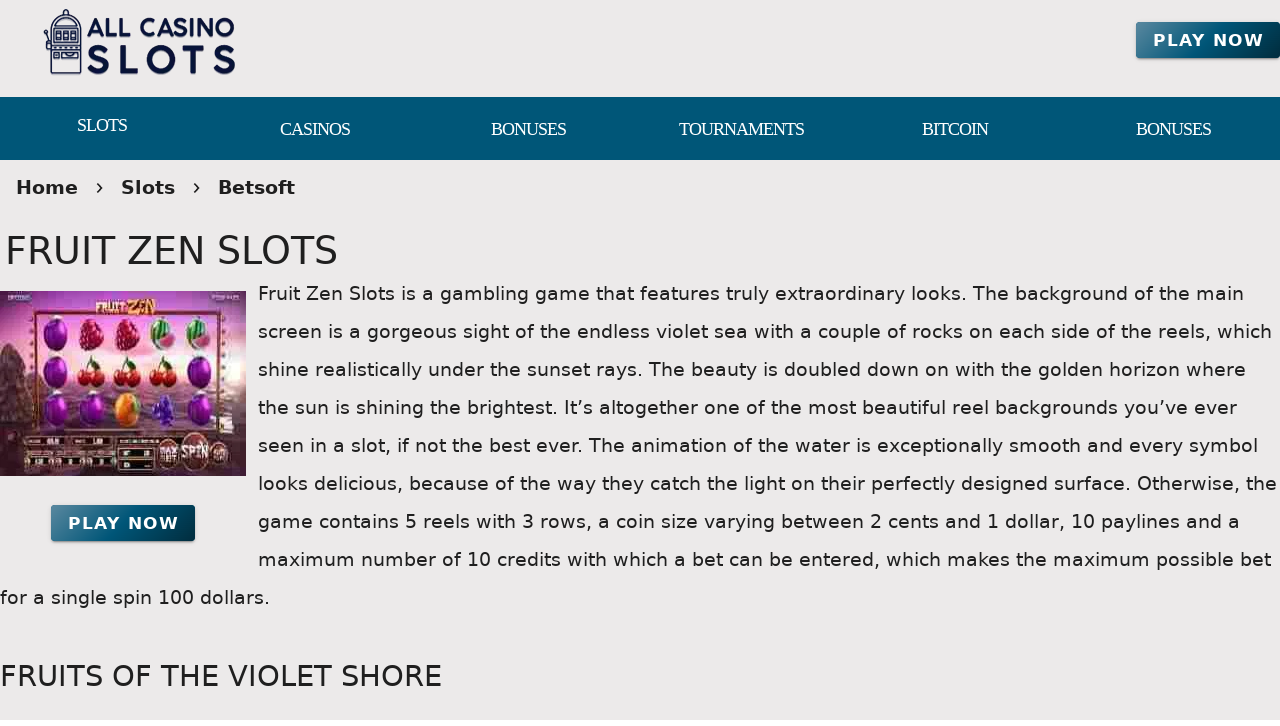

--- FILE ---
content_type: text/html;charset=utf-8
request_url: https://www.allcasinoslots.com/slots/betsoft-slots/fruit-zen-slots.html
body_size: 14657
content:
<!DOCTYPE html><html  lang="en"><head><meta charset="utf-8">
<meta name="viewport" content="width=device-width,initial-scale=1">
<title>Fruit Zen Slots: The Most Beautiful Fruits Ever</title>
<script async src="https://www.googletagmanager.com/gtag/js?id=GTM-5Z76ZJ"></script>
<script type="text/javascript" id="conf">window.hostBase="www.allcasinoslots.com";</script>
<script type="text/javascript" id="gtm" rel="preconnect">window.dataLayer = window.dataLayer || [];
function gtag(){dataLayer.push(arguments);}
gtag('js', new Date());
gtag('config', 'GTM-5Z76ZJ', {'send_page_view': true});</script>
<style id="vuetify-theme-stylesheet">:root {
      --v-theme-background: 236,234,234;
      --v-theme-background-overlay-multiplier: 1;
      --v-theme-surface: 0,86,120;
      --v-theme-surface-overlay-multiplier: 2;
      --v-theme-surface-bright: 255,255,255;
      --v-theme-surface-bright-overlay-multiplier: 1;
      --v-theme-surface-light: 238,238,238;
      --v-theme-surface-light-overlay-multiplier: 1;
      --v-theme-surface-variant: 66,66,66;
      --v-theme-surface-variant-overlay-multiplier: 2;
      --v-theme-on-surface-variant: 238,238,238;
      --v-theme-primary: 24,103,192;
      --v-theme-primary-overlay-multiplier: 2;
      --v-theme-primary-darken-1: 31,85,146;
      --v-theme-primary-darken-1-overlay-multiplier: 2;
      --v-theme-secondary: 72,169,166;
      --v-theme-secondary-overlay-multiplier: 1;
      --v-theme-secondary-darken-1: 1,135,134;
      --v-theme-secondary-darken-1-overlay-multiplier: 1;
      --v-theme-error: 176,0,32;
      --v-theme-error-overlay-multiplier: 2;
      --v-theme-info: 33,150,243;
      --v-theme-info-overlay-multiplier: 1;
      --v-theme-success: 76,175,80;
      --v-theme-success-overlay-multiplier: 1;
      --v-theme-warning: 251,140,0;
      --v-theme-warning-overlay-multiplier: 1;
      --v-theme-footerLink: 162,196,201;
      --v-theme-footerLink-overlay-multiplier: 1;
      --v-theme-promoCategoriesLinks: 255,255,255;
      --v-theme-promoCategoriesLinks-overlay-multiplier: 1;
      --v-theme-linkColor: 62,55,255;
      --v-theme-linkColor-overlay-multiplier: 2;
      --v-theme-orangeButton: 255,106,101;
      --v-theme-orangeButton-overlay-multiplier: 1;
      --v-theme-iconColor: 255,255,255;
      --v-theme-iconColor-overlay-multiplier: 1;
      --v-theme-toTop: 91,137,160;
      --v-theme-toTop-overlay-multiplier: 1;
      --v-theme-on-background: 0,0,0;
      --v-theme-on-surface: 255,255,255;
      --v-theme-on-surface-bright: 0,0,0;
      --v-theme-on-surface-light: 0,0,0;
      --v-theme-on-primary: 255,255,255;
      --v-theme-on-primary-darken-1: 255,255,255;
      --v-theme-on-secondary: 255,255,255;
      --v-theme-on-secondary-darken-1: 255,255,255;
      --v-theme-on-error: 255,255,255;
      --v-theme-on-info: 255,255,255;
      --v-theme-on-success: 255,255,255;
      --v-theme-on-warning: 255,255,255;
      --v-theme-on-footerLink: 0,0,0;
      --v-theme-on-promoCategoriesLinks: 0,0,0;
      --v-theme-on-linkColor: 255,255,255;
      --v-theme-on-orangeButton: 255,255,255;
      --v-theme-on-iconColor: 0,0,0;
      --v-theme-on-toTop: 255,255,255;
      --v-border-color: 0, 0, 0;
      --v-border-opacity: 0.12;
      --v-high-emphasis-opacity: 0.87;
      --v-medium-emphasis-opacity: 0.6;
      --v-disabled-opacity: 0.38;
      --v-idle-opacity: 0.04;
      --v-hover-opacity: 0.04;
      --v-focus-opacity: 0.12;
      --v-selected-opacity: 0.08;
      --v-activated-opacity: 0.12;
      --v-pressed-opacity: 0.12;
      --v-dragged-opacity: 0.08;
      --v-theme-kbd: 238, 238, 238;
      --v-theme-on-kbd: 0, 0, 0;
      --v-theme-code: 245, 245, 245;
      --v-theme-on-code: 0, 0, 0;
    }
    .v-theme--light {
      color-scheme: normal;
      --v-theme-background: 236,234,234;
      --v-theme-background-overlay-multiplier: 1;
      --v-theme-surface: 0,86,120;
      --v-theme-surface-overlay-multiplier: 2;
      --v-theme-surface-bright: 255,255,255;
      --v-theme-surface-bright-overlay-multiplier: 1;
      --v-theme-surface-light: 238,238,238;
      --v-theme-surface-light-overlay-multiplier: 1;
      --v-theme-surface-variant: 66,66,66;
      --v-theme-surface-variant-overlay-multiplier: 2;
      --v-theme-on-surface-variant: 238,238,238;
      --v-theme-primary: 24,103,192;
      --v-theme-primary-overlay-multiplier: 2;
      --v-theme-primary-darken-1: 31,85,146;
      --v-theme-primary-darken-1-overlay-multiplier: 2;
      --v-theme-secondary: 72,169,166;
      --v-theme-secondary-overlay-multiplier: 1;
      --v-theme-secondary-darken-1: 1,135,134;
      --v-theme-secondary-darken-1-overlay-multiplier: 1;
      --v-theme-error: 176,0,32;
      --v-theme-error-overlay-multiplier: 2;
      --v-theme-info: 33,150,243;
      --v-theme-info-overlay-multiplier: 1;
      --v-theme-success: 76,175,80;
      --v-theme-success-overlay-multiplier: 1;
      --v-theme-warning: 251,140,0;
      --v-theme-warning-overlay-multiplier: 1;
      --v-theme-footerLink: 162,196,201;
      --v-theme-footerLink-overlay-multiplier: 1;
      --v-theme-promoCategoriesLinks: 255,255,255;
      --v-theme-promoCategoriesLinks-overlay-multiplier: 1;
      --v-theme-linkColor: 62,55,255;
      --v-theme-linkColor-overlay-multiplier: 2;
      --v-theme-orangeButton: 255,106,101;
      --v-theme-orangeButton-overlay-multiplier: 1;
      --v-theme-iconColor: 255,255,255;
      --v-theme-iconColor-overlay-multiplier: 1;
      --v-theme-toTop: 91,137,160;
      --v-theme-toTop-overlay-multiplier: 1;
      --v-theme-on-background: 0,0,0;
      --v-theme-on-surface: 255,255,255;
      --v-theme-on-surface-bright: 0,0,0;
      --v-theme-on-surface-light: 0,0,0;
      --v-theme-on-primary: 255,255,255;
      --v-theme-on-primary-darken-1: 255,255,255;
      --v-theme-on-secondary: 255,255,255;
      --v-theme-on-secondary-darken-1: 255,255,255;
      --v-theme-on-error: 255,255,255;
      --v-theme-on-info: 255,255,255;
      --v-theme-on-success: 255,255,255;
      --v-theme-on-warning: 255,255,255;
      --v-theme-on-footerLink: 0,0,0;
      --v-theme-on-promoCategoriesLinks: 0,0,0;
      --v-theme-on-linkColor: 255,255,255;
      --v-theme-on-orangeButton: 255,255,255;
      --v-theme-on-iconColor: 0,0,0;
      --v-theme-on-toTop: 255,255,255;
      --v-border-color: 0, 0, 0;
      --v-border-opacity: 0.12;
      --v-high-emphasis-opacity: 0.87;
      --v-medium-emphasis-opacity: 0.6;
      --v-disabled-opacity: 0.38;
      --v-idle-opacity: 0.04;
      --v-hover-opacity: 0.04;
      --v-focus-opacity: 0.12;
      --v-selected-opacity: 0.08;
      --v-activated-opacity: 0.12;
      --v-pressed-opacity: 0.12;
      --v-dragged-opacity: 0.08;
      --v-theme-kbd: 238, 238, 238;
      --v-theme-on-kbd: 0, 0, 0;
      --v-theme-code: 245, 245, 245;
      --v-theme-on-code: 0, 0, 0;
    }
    .v-theme--dark {
      color-scheme: dark;
      --v-theme-background: 18,18,18;
      --v-theme-background-overlay-multiplier: 1;
      --v-theme-surface: 33,33,33;
      --v-theme-surface-overlay-multiplier: 1;
      --v-theme-surface-bright: 204,191,214;
      --v-theme-surface-bright-overlay-multiplier: 2;
      --v-theme-surface-light: 66,66,66;
      --v-theme-surface-light-overlay-multiplier: 1;
      --v-theme-surface-variant: 200,200,200;
      --v-theme-surface-variant-overlay-multiplier: 2;
      --v-theme-on-surface-variant: 0,0,0;
      --v-theme-primary: 33,150,243;
      --v-theme-primary-overlay-multiplier: 2;
      --v-theme-primary-darken-1: 39,124,193;
      --v-theme-primary-darken-1-overlay-multiplier: 2;
      --v-theme-secondary: 84,182,178;
      --v-theme-secondary-overlay-multiplier: 2;
      --v-theme-secondary-darken-1: 72,169,166;
      --v-theme-secondary-darken-1-overlay-multiplier: 2;
      --v-theme-error: 207,102,121;
      --v-theme-error-overlay-multiplier: 2;
      --v-theme-info: 33,150,243;
      --v-theme-info-overlay-multiplier: 2;
      --v-theme-success: 76,175,80;
      --v-theme-success-overlay-multiplier: 2;
      --v-theme-warning: 251,140,0;
      --v-theme-warning-overlay-multiplier: 2;
      --v-theme-on-background: 255,255,255;
      --v-theme-on-surface: 255,255,255;
      --v-theme-on-surface-bright: 0,0,0;
      --v-theme-on-surface-light: 255,255,255;
      --v-theme-on-primary: 255,255,255;
      --v-theme-on-primary-darken-1: 255,255,255;
      --v-theme-on-secondary: 255,255,255;
      --v-theme-on-secondary-darken-1: 255,255,255;
      --v-theme-on-error: 255,255,255;
      --v-theme-on-info: 255,255,255;
      --v-theme-on-success: 255,255,255;
      --v-theme-on-warning: 255,255,255;
      --v-border-color: 255, 255, 255;
      --v-border-opacity: 0.12;
      --v-high-emphasis-opacity: 1;
      --v-medium-emphasis-opacity: 0.7;
      --v-disabled-opacity: 0.5;
      --v-idle-opacity: 0.1;
      --v-hover-opacity: 0.04;
      --v-focus-opacity: 0.12;
      --v-selected-opacity: 0.08;
      --v-activated-opacity: 0.12;
      --v-pressed-opacity: 0.16;
      --v-dragged-opacity: 0.08;
      --v-theme-kbd: 66, 66, 66;
      --v-theme-on-kbd: 255, 255, 255;
      --v-theme-code: 52, 52, 52;
      --v-theme-on-code: 204, 204, 204;
    }
    .bg-background {
      --v-theme-overlay-multiplier: var(--v-theme-background-overlay-multiplier);
      background-color: rgb(var(--v-theme-background)) !important;
      color: rgb(var(--v-theme-on-background)) !important;
    }
    .bg-surface {
      --v-theme-overlay-multiplier: var(--v-theme-surface-overlay-multiplier);
      background-color: rgb(var(--v-theme-surface)) !important;
      color: rgb(var(--v-theme-on-surface)) !important;
    }
    .bg-surface-bright {
      --v-theme-overlay-multiplier: var(--v-theme-surface-bright-overlay-multiplier);
      background-color: rgb(var(--v-theme-surface-bright)) !important;
      color: rgb(var(--v-theme-on-surface-bright)) !important;
    }
    .bg-surface-light {
      --v-theme-overlay-multiplier: var(--v-theme-surface-light-overlay-multiplier);
      background-color: rgb(var(--v-theme-surface-light)) !important;
      color: rgb(var(--v-theme-on-surface-light)) !important;
    }
    .bg-surface-variant {
      --v-theme-overlay-multiplier: var(--v-theme-surface-variant-overlay-multiplier);
      background-color: rgb(var(--v-theme-surface-variant)) !important;
      color: rgb(var(--v-theme-on-surface-variant)) !important;
    }
    .bg-primary {
      --v-theme-overlay-multiplier: var(--v-theme-primary-overlay-multiplier);
      background-color: rgb(var(--v-theme-primary)) !important;
      color: rgb(var(--v-theme-on-primary)) !important;
    }
    .bg-primary-darken-1 {
      --v-theme-overlay-multiplier: var(--v-theme-primary-darken-1-overlay-multiplier);
      background-color: rgb(var(--v-theme-primary-darken-1)) !important;
      color: rgb(var(--v-theme-on-primary-darken-1)) !important;
    }
    .bg-secondary {
      --v-theme-overlay-multiplier: var(--v-theme-secondary-overlay-multiplier);
      background-color: rgb(var(--v-theme-secondary)) !important;
      color: rgb(var(--v-theme-on-secondary)) !important;
    }
    .bg-secondary-darken-1 {
      --v-theme-overlay-multiplier: var(--v-theme-secondary-darken-1-overlay-multiplier);
      background-color: rgb(var(--v-theme-secondary-darken-1)) !important;
      color: rgb(var(--v-theme-on-secondary-darken-1)) !important;
    }
    .bg-error {
      --v-theme-overlay-multiplier: var(--v-theme-error-overlay-multiplier);
      background-color: rgb(var(--v-theme-error)) !important;
      color: rgb(var(--v-theme-on-error)) !important;
    }
    .bg-info {
      --v-theme-overlay-multiplier: var(--v-theme-info-overlay-multiplier);
      background-color: rgb(var(--v-theme-info)) !important;
      color: rgb(var(--v-theme-on-info)) !important;
    }
    .bg-success {
      --v-theme-overlay-multiplier: var(--v-theme-success-overlay-multiplier);
      background-color: rgb(var(--v-theme-success)) !important;
      color: rgb(var(--v-theme-on-success)) !important;
    }
    .bg-warning {
      --v-theme-overlay-multiplier: var(--v-theme-warning-overlay-multiplier);
      background-color: rgb(var(--v-theme-warning)) !important;
      color: rgb(var(--v-theme-on-warning)) !important;
    }
    .bg-footerLink {
      --v-theme-overlay-multiplier: var(--v-theme-footerLink-overlay-multiplier);
      background-color: rgb(var(--v-theme-footerLink)) !important;
      color: rgb(var(--v-theme-on-footerLink)) !important;
    }
    .bg-promoCategoriesLinks {
      --v-theme-overlay-multiplier: var(--v-theme-promoCategoriesLinks-overlay-multiplier);
      background-color: rgb(var(--v-theme-promoCategoriesLinks)) !important;
      color: rgb(var(--v-theme-on-promoCategoriesLinks)) !important;
    }
    .bg-linkColor {
      --v-theme-overlay-multiplier: var(--v-theme-linkColor-overlay-multiplier);
      background-color: rgb(var(--v-theme-linkColor)) !important;
      color: rgb(var(--v-theme-on-linkColor)) !important;
    }
    .bg-orangeButton {
      --v-theme-overlay-multiplier: var(--v-theme-orangeButton-overlay-multiplier);
      background-color: rgb(var(--v-theme-orangeButton)) !important;
      color: rgb(var(--v-theme-on-orangeButton)) !important;
    }
    .bg-iconColor {
      --v-theme-overlay-multiplier: var(--v-theme-iconColor-overlay-multiplier);
      background-color: rgb(var(--v-theme-iconColor)) !important;
      color: rgb(var(--v-theme-on-iconColor)) !important;
    }
    .bg-toTop {
      --v-theme-overlay-multiplier: var(--v-theme-toTop-overlay-multiplier);
      background-color: rgb(var(--v-theme-toTop)) !important;
      color: rgb(var(--v-theme-on-toTop)) !important;
    }
    .text-background {
      color: rgb(var(--v-theme-background)) !important;
    }
    .border-background {
      --v-border-color: var(--v-theme-background);
    }
    .text-surface {
      color: rgb(var(--v-theme-surface)) !important;
    }
    .border-surface {
      --v-border-color: var(--v-theme-surface);
    }
    .text-surface-bright {
      color: rgb(var(--v-theme-surface-bright)) !important;
    }
    .border-surface-bright {
      --v-border-color: var(--v-theme-surface-bright);
    }
    .text-surface-light {
      color: rgb(var(--v-theme-surface-light)) !important;
    }
    .border-surface-light {
      --v-border-color: var(--v-theme-surface-light);
    }
    .text-surface-variant {
      color: rgb(var(--v-theme-surface-variant)) !important;
    }
    .border-surface-variant {
      --v-border-color: var(--v-theme-surface-variant);
    }
    .on-surface-variant {
      color: rgb(var(--v-theme-on-surface-variant)) !important;
    }
    .text-primary {
      color: rgb(var(--v-theme-primary)) !important;
    }
    .border-primary {
      --v-border-color: var(--v-theme-primary);
    }
    .text-primary-darken-1 {
      color: rgb(var(--v-theme-primary-darken-1)) !important;
    }
    .border-primary-darken-1 {
      --v-border-color: var(--v-theme-primary-darken-1);
    }
    .text-secondary {
      color: rgb(var(--v-theme-secondary)) !important;
    }
    .border-secondary {
      --v-border-color: var(--v-theme-secondary);
    }
    .text-secondary-darken-1 {
      color: rgb(var(--v-theme-secondary-darken-1)) !important;
    }
    .border-secondary-darken-1 {
      --v-border-color: var(--v-theme-secondary-darken-1);
    }
    .text-error {
      color: rgb(var(--v-theme-error)) !important;
    }
    .border-error {
      --v-border-color: var(--v-theme-error);
    }
    .text-info {
      color: rgb(var(--v-theme-info)) !important;
    }
    .border-info {
      --v-border-color: var(--v-theme-info);
    }
    .text-success {
      color: rgb(var(--v-theme-success)) !important;
    }
    .border-success {
      --v-border-color: var(--v-theme-success);
    }
    .text-warning {
      color: rgb(var(--v-theme-warning)) !important;
    }
    .border-warning {
      --v-border-color: var(--v-theme-warning);
    }
    .text-footerLink {
      color: rgb(var(--v-theme-footerLink)) !important;
    }
    .border-footerLink {
      --v-border-color: var(--v-theme-footerLink);
    }
    .text-promoCategoriesLinks {
      color: rgb(var(--v-theme-promoCategoriesLinks)) !important;
    }
    .border-promoCategoriesLinks {
      --v-border-color: var(--v-theme-promoCategoriesLinks);
    }
    .text-linkColor {
      color: rgb(var(--v-theme-linkColor)) !important;
    }
    .border-linkColor {
      --v-border-color: var(--v-theme-linkColor);
    }
    .text-orangeButton {
      color: rgb(var(--v-theme-orangeButton)) !important;
    }
    .border-orangeButton {
      --v-border-color: var(--v-theme-orangeButton);
    }
    .text-iconColor {
      color: rgb(var(--v-theme-iconColor)) !important;
    }
    .border-iconColor {
      --v-border-color: var(--v-theme-iconColor);
    }
    .text-toTop {
      color: rgb(var(--v-theme-toTop)) !important;
    }
    .border-toTop {
      --v-border-color: var(--v-theme-toTop);
    }
    .on-background {
      color: rgb(var(--v-theme-on-background)) !important;
    }
    .on-surface {
      color: rgb(var(--v-theme-on-surface)) !important;
    }
    .on-surface-bright {
      color: rgb(var(--v-theme-on-surface-bright)) !important;
    }
    .on-surface-light {
      color: rgb(var(--v-theme-on-surface-light)) !important;
    }
    .on-primary {
      color: rgb(var(--v-theme-on-primary)) !important;
    }
    .on-primary-darken-1 {
      color: rgb(var(--v-theme-on-primary-darken-1)) !important;
    }
    .on-secondary {
      color: rgb(var(--v-theme-on-secondary)) !important;
    }
    .on-secondary-darken-1 {
      color: rgb(var(--v-theme-on-secondary-darken-1)) !important;
    }
    .on-error {
      color: rgb(var(--v-theme-on-error)) !important;
    }
    .on-info {
      color: rgb(var(--v-theme-on-info)) !important;
    }
    .on-success {
      color: rgb(var(--v-theme-on-success)) !important;
    }
    .on-warning {
      color: rgb(var(--v-theme-on-warning)) !important;
    }
    .on-footerLink {
      color: rgb(var(--v-theme-on-footerLink)) !important;
    }
    .on-promoCategoriesLinks {
      color: rgb(var(--v-theme-on-promoCategoriesLinks)) !important;
    }
    .on-linkColor {
      color: rgb(var(--v-theme-on-linkColor)) !important;
    }
    .on-orangeButton {
      color: rgb(var(--v-theme-on-orangeButton)) !important;
    }
    .on-iconColor {
      color: rgb(var(--v-theme-on-iconColor)) !important;
    }
    .on-toTop {
      color: rgb(var(--v-theme-on-toTop)) !important;
    }
</style>
<link integrity="sha384-5XyDApDFAOY4trF7nozzJ+svjhhJbCdMLg1mmIKntcegyOM1fNr444C3kU5erMC0" rel="stylesheet" href="/_nuxt/entry.DfnHHwRB.css" crossorigin>
<link integrity="sha384-WBZy2sCaauHEjHWB7T+x37K8f1AqOAl3QcOj1tlP8pd0UziYi9ZZ6h+3K+1hhvoG" rel="stylesheet" href="/_nuxt/default.Dh4k_uXs.css" crossorigin>
<link integrity="sha384-GBQN5ZSjUZ3R1kbSSUXoHIZc3OCab/n0sEeZebh7StW0HnAOFUoXSGOJap+F2fx8" rel="stylesheet" href="/_nuxt/VBtn.B5oiyZYk.css" crossorigin>
<link integrity="sha384-7H2aRxe6zO++f6Rij87mbYnJhl7H3P3YbPcZmG7mH8ICWMKrgjvgWRG7Wwek7hrU" rel="stylesheet" href="/_nuxt/index.ad0yf_Vh.css" crossorigin>
<link integrity="sha384-fBTYzD20YBQAyEgtjGdwGCB4FyJhdYDSKDv8HH1czLg306o6oWrcX4xR2MSij+Dn" rel="stylesheet" href="/_nuxt/dimensions.CPAKs93C.css" crossorigin>
<link integrity="sha384-SRe42dXvcpYe3hjEnLV1wzUt2WbJYVJVqEevLGRQs/O/h8Mls75NS2PS3mQzeHKx" rel="stylesheet" href="/_nuxt/VList.D2knov8G.css" crossorigin>
<link integrity="sha384-BC+T+l3ZkACqvQIaT5mohdXyYPUxU2tqegiU6roVE6AHNhgdjJMWMPsdsDupIyo+" rel="stylesheet" href="/_nuxt/VListItem.DOezWWw9.css" crossorigin>
<link integrity="sha384-7AufNcxX2h9hPjJBRiK4WUzhii7fYY0ilotr/un5j+LsTTF5P+iofC76JM5rkY8c" rel="stylesheet" href="/_nuxt/VAvatar.vl36dbsm.css" crossorigin>
<link integrity="sha384-ZFh9YZHWtfxDuj3ERBmyls5YGDxIkHOKnVKfSQIRcAqIbxIPvLvIiSKxuK4ZQCex" rel="stylesheet" href="/_nuxt/Breadcrumbs.BH7W0eFp.css" crossorigin>
<link integrity="sha384-mV1dfG8r1RSSvnUwDVLmggWpFwT3ZWOayo2ZyWjYFn2RwL8CJazPp7RjyyV/MXj9" rel="stylesheet" href="/_nuxt/SmartLink.BpAGF13P.css" crossorigin>
<link integrity="sha384-On2ydsTCoNYo3/Li+MEetNVgNLvDwHz2gK4TvXCbXwMkrZxL6jT5JWnth2luld5S" rel="stylesheet" href="/_nuxt/Rating.CPOd4D6x.css" crossorigin>
<link integrity="sha384-I8K1QhMyboxeK7gtRfNiDkNZWbn1JGoKAYx9aMKU9dgjD38EAosgbbkwIlDV9UKw" rel="stylesheet" href="/_nuxt/VRow.7zN8MVSi.css" crossorigin>
<link integrity="sha384-3cMSgW3n8W2V9Z4ANgIF0eQxPASYRCDERZaHtomfskLjJ1c3dOfeLnr+b1E8zDaz" rel="stylesheet" href="/_nuxt/VCard.CgQOGd_k.css" crossorigin>
<link integrity="sha384-N7RFPkFX91GtyeaNdccuUDt1G45m0elZC+idIEjYfFvsIKXrdzPr0/7SkfkUN/xc" rel="stylesheet" href="/_nuxt/Banner.p7R4F2_8.css" crossorigin>
<link integrity="sha384-CVSGJcSiyPUc/xFgTe45x7qYgWNNnANJ6VFdM0ssGcCpRH0Ot4jdBqksuh9Wvqfj" rel="stylesheet" href="/_nuxt/StructurizerTree.CDSmcIE6.css" crossorigin>
<link integrity="sha384-LW/G4SmZgOZVzdx6m/u27nTBaQYJUtwLnGm5MP1p1rhjD+U8VRTPbNOTB+9sDMEC" rel="stylesheet" href="/_nuxt/NestedMenuItem.DmPEmSi-.css" crossorigin>
<link integrity="sha384-eSN+9I8KSZfaLa0Ae6/Hj6q0Kuu4b2qwNy7PRpd2gq4Ri3kSLJZVpcdYiX6MY0nm" rel="stylesheet" href="/_nuxt/PromoCategories.BOaw1GDg.css" crossorigin>
<link rel="preload" as="image" href="https://www.allcasinoslots.com/files_default/banners/2/8/3/1/slots-mobile-offer.avif" media="screen and (max-width: 1199px)" fetchpriority="high">
<link integrity="sha384-hQCxqENbVaJ7C9XS+TrrRMUIK6ptMUKHFFwOPn4bFsK6irRDvq3Sp4u819CNB1d9" rel="modulepreload" as="script" crossorigin href="/_nuxt/D4HyMVRW.js">
<link integrity="sha384-oKhi24MZLykEBB/l+sIYpDjZwHJvCXr3wyCzA+VStzH3fMyscKze3gIH9pWW7tFs" rel="modulepreload" as="script" crossorigin href="/_nuxt/TrzIR42I.js">
<link integrity="sha384-P8yut7dlZGTB7JsW0YeWmwemRkl+XwDwjWP3pt1drRLiAkmTGsqnPpwP2kL2Xx5n" rel="modulepreload" as="script" crossorigin href="/_nuxt/Cgoqj40r.js">
<link integrity="sha384-MFfx6o/J4tRIO5UbYn06/nFPNiB2PbtexC/ClPPBcCuwXjMX6mZ/AjBmry4zjH5z" rel="modulepreload" as="script" crossorigin href="/_nuxt/DONQ3oqP.js">
<link integrity="sha384-3K0NTN/PcwI83o677dw252ur3iRD95SczzV0oQYQ7UNEmTmKkKUCADeuMvCzP+yi" rel="modulepreload" as="script" crossorigin href="/_nuxt/Bx1MiOs6.js">
<link integrity="sha384-GYm7swv4MzSoXl6Lxlyh5gQzuCMrZ3/SfXJ85ht90lLR8SAh0Kjrs0WWgH7TyR+r" rel="modulepreload" as="script" crossorigin href="/_nuxt/84Zi1iLx.js">
<link integrity="sha384-9M5KYeMh89GYC0EE2ZVvnkUKe3eO/EiwkjsLUWkWWr7OqCSYC52Kk4APX5GjLnO1" rel="modulepreload" as="script" crossorigin href="/_nuxt/Dx7T9L1I.js">
<link integrity="sha384-3VoPFC9krTUkHMCteFoL/lKAaM/lz4cbH9KymAwvRPZXJT902Eh8mDxSny9C1jH/" rel="modulepreload" as="script" crossorigin href="/_nuxt/_VNIAs_i.js">
<link integrity="sha384-0Qo+vLdeTYI59Ghuion3QwVMAsiuKTsU3TfrjwF96B5yw86vbkjsEjFyb6k2hrJ6" rel="modulepreload" as="script" crossorigin href="/_nuxt/DDQEpJsn.js">
<link integrity="sha384-CBu5WbxjAq4QfBUJUslim5XBQw3LKes7l06Pw0t+fU7af39KOCPEZvcpbaNiVly2" rel="modulepreload" as="script" crossorigin href="/_nuxt/AyGppRcJ.js">
<link integrity="sha384-VnHBxAVVzkrY+LBUahDVKA6uVvS/ZXFu/FBRXroPHaZZO97KUerCrvZGfD92rU3t" rel="modulepreload" as="script" crossorigin href="/_nuxt/BoZRCxhp.js">
<link integrity="sha384-kHQBLo1EAI7I6YK919DdaQqyFmxnxgG1OpFLGksNafMKqsHSYiJLA1/dFbj9uHb1" rel="modulepreload" as="script" crossorigin href="/_nuxt/CCRf87_e.js">
<link integrity="sha384-LqlbPQrgjleSmunI5/gF+/pv2sJVq7LNEES0XSSkiRDAVuw3esgmiPVffVr42tXv" rel="modulepreload" as="script" crossorigin href="/_nuxt/Bydj1M71.js">
<link integrity="sha384-3kuSaA/OdKo52L3mJf9jCjHOKGoBkWakSEo4iVKnUyBdL+UuFKYCNnNAdrNPqRcu" rel="modulepreload" as="script" crossorigin href="/_nuxt/BDvtLgMp.js">
<link integrity="sha384-rEQu3X7u6ELn672mArHERzBLd4AGfb0UlMg2D/qFLx9i01NYE2oYM97OlQnN5fGf" rel="modulepreload" as="script" crossorigin href="/_nuxt/Cg6-PI0D.js">
<link integrity="sha384-azBFYdoCXoVzozfLJkgQ/ZeSPjwVVwOIerRJ4v3REadKYILRXlv/+5ox3RjsvaRl" rel="modulepreload" as="script" crossorigin href="/_nuxt/eZLZvLqC.js">
<link integrity="sha384-MI04Uxa0QRFRRW9SHuc87YwsrQvzq8JfG05QT+/4GUe5WfgLmx1jiZ6kvrD21nFq" rel="modulepreload" as="script" crossorigin href="/_nuxt/Bn2AU2e2.js">
<link integrity="sha384-nd9STX71MgTAqRL1PtXoRY6jqJRc5v42hzQt1/mr8kFMch36E6/jXwkv/Afush+1" rel="modulepreload" as="script" crossorigin href="/_nuxt/CwzkYQyY.js">
<link integrity="sha384-pFW/SBFiT8KlKSs6aRdJ3gaAhzxVpFRdb9K5PBasBNIaRdXikL0jTd6qWXPEdb9a" rel="modulepreload" as="script" crossorigin href="/_nuxt/Dd20v2pp.js">
<link integrity="sha384-zwfzLOn+fpIf03RKsI5MuJVXqZWr3RZK000Z5SEs+0l2p6a7yziGNcoXG3HfRkyH" rel="modulepreload" as="script" crossorigin href="/_nuxt/92j1fyYq.js">
<link integrity="sha384-Lzd+uDVLoj4EAjk/RUND8X0vK4w0Y2Dg3aHyEH9VSjD28PV2uWxzYmP6vbOjuSna" rel="modulepreload" as="script" crossorigin href="/_nuxt/D_cejBYl.js">
<link integrity="sha384-2Iay/ZrAGF+XvqnAjwftvma/KTrHm43J7qDzqxMCXv5e5kkkoIp1SGf5T10OgHPY" rel="modulepreload" as="script" crossorigin href="/_nuxt/Dx-cNuEF.js">
<link integrity="sha384-p9AH9KPBfY2i/hQvHZb4HYHCSxsD6TpKLFgH3W1+I/n0+56nbk0zd5v19iT7EgTY" rel="modulepreload" as="script" crossorigin href="/_nuxt/CZ17kDSI.js">
<link integrity="sha384-HuO8voZ3PE+88BUrzSeiEdBU+sZUCQqi/NLPgu20wsyU+LRGe9vMvZ0ABGyWdPl2" rel="modulepreload" as="script" crossorigin href="/_nuxt/BTLNTlal.js">
<link integrity="sha384-7HDQPeppP5qiBZThb1ul+o7tbtUQ3J1MsD8b04IKI2MK4PUku1jwkjV6NuNiy1tb" rel="modulepreload" as="script" crossorigin href="/_nuxt/CYoxnTCh.js">
<link integrity="sha384-s+NxtPRqIKgafrm3QXf74Wc5XwEg81SvhKhH88FMRWplGclbJU339NsJ23EpnWxH" rel="modulepreload" as="script" crossorigin href="/_nuxt/B55i7aCB.js">
<link integrity="sha384-INIV7+H95Y9rFJBufytHp+BMqIjcWvvs3A3KIORElHpGdSanhjDFfU77CyvvpzSV" rel="modulepreload" as="script" crossorigin href="/_nuxt/CsCEN6TN.js">
<link integrity="sha384-vv0VxpI6yhvV1jSD/luviri01vT2C6mLfhg9P4pL3rjMbMpEtk+VktS2TtDlOkYf" rel="modulepreload" as="script" crossorigin href="/_nuxt/y1FhoMO1.js">
<link integrity="sha384-MaGJu0ERBIEqNL7Ug8rkB8fZwvWEKnjcjmS7iY10+HFUBd4b2n5Ss58A8Janye2+" rel="modulepreload" as="script" crossorigin href="/_nuxt/ZfQgkTRa.js">
<link integrity="sha384-ku3dF8TL7LekgD2c3WVyz3sDHTDEYWViBy4O7oK0KHhjTnzcUPTBMQDVUJuuCas1" rel="modulepreload" as="script" crossorigin href="/_nuxt/BaZseDKn.js">
<link integrity="sha384-nhjGV5WSe1Y1JUFJoiNLgN76Mwl/dVZIrXY/lZol1O96EGVu/P7gqZzb+8N1Huqs" rel="modulepreload" as="script" crossorigin href="/_nuxt/oylfDI5d.js">
<link integrity="sha384-OhvB1YFapjYNxEWRaUnsGlEWqKs7PQ8AKMsqcQqIMA93xsNEQhmuU9wStz9hN5IN" rel="modulepreload" as="script" crossorigin href="/_nuxt/DlAUqK2U.js">
<link integrity="sha384-4IZGChOFtR4rU0DQdK9qDocXcd11BXX1VJf5cSzWWNjARI8Rr3M1I7mibW92h1pT" rel="modulepreload" as="script" crossorigin href="/_nuxt/5jcerkdr.js">
<link integrity="sha384-6pqLKNieOvpMZBT6BrXy0pu5Xp8KEm9O19bJes98aMe15Dp6+qQTJGV2rB3rZQ4c" rel="modulepreload" as="script" crossorigin href="/_nuxt/C-Fd90sw.js">
<link integrity="sha384-9oA4d0BGvCYtVtGHGS0KMMnsLm60jxOIB2Wuowynf71D59y4W+KPFmZGqWiMnUNF" rel="modulepreload" as="script" crossorigin href="/_nuxt/xRWSMn-t.js">
<link integrity="sha384-Z8I2Q6BWbQbkmRlleWk/YFZEKcLV4a/G0lDwmPHLhyxgTGpjEcIbgEcv9a9MZdbZ" rel="modulepreload" as="script" crossorigin href="/_nuxt/BeXHRRPU.js">
<link integrity="sha384-C17o0thdUL24OP+HpvJNJuMl0WRSUlg2t2lgeoA7pzXACVZ+JmGph9JBN2U26W5x" rel="modulepreload" as="script" crossorigin href="/_nuxt/Drre7MQA.js">
<link integrity="sha384-lIICfjV1FV1ZrFeM8l9e/9/TKw7k7PcMXsL0XSJV+jh5a/h7mEBpPlDujtxgy3ij" rel="modulepreload" as="script" crossorigin href="/_nuxt/BETvoczJ.js">
<link integrity="sha384-N709UluoS8Cy2h9AR+olSAtJD9XfBxMXH9DdabKR5c8T1MEjnNvFJCVc2LRnQq7e" rel="modulepreload" as="script" crossorigin href="/_nuxt/BsXG9zbQ.js">
<link integrity="sha384-IcmRx+lpqX47RUzyeflhldnALkyyYwcSwhZBb7ty79rCdmHsNZS+UkTrtsxEDpgR" rel="modulepreload" as="script" crossorigin href="/_nuxt/DKMDXIq8.js">
<link integrity="sha384-m6iTas6RhZenZabUjZ5LGKYv9qiXGSiDtHOCm27ZE0XioO91C7rAYnHoPseursdF" rel="modulepreload" as="script" crossorigin href="/_nuxt/Di0SlInJ.js">
<link integrity="sha384-P7YrXrqXd/iFeTI4uolXgSFWDO8oIVdvhkzOziGXMYHc7XvChL5x0Pwa4/XSeSOj" rel="modulepreload" as="script" crossorigin href="/_nuxt/C476Eh8H.js">
<link integrity="sha384-0qI7x4Pjqjj0AeE8dIhQUTfElUp/2IMx8Vl8X/cREdyAfHNwpbKCxtpUHFbt5p8w" rel="preload" as="fetch" fetchpriority="low" crossorigin="anonymous" href="/_nuxt/builds/meta/8827cf65-b049-4161-b59c-b32b8d1f7bb6.json">
<script integrity="sha384-hQCxqENbVaJ7C9XS+TrrRMUIK6ptMUKHFFwOPn4bFsK6irRDvq3Sp4u819CNB1d9" type="module" src="/_nuxt/D4HyMVRW.js" crossorigin></script>
<meta name="theme-color" content="#ffffff">
<link rel="icon" type="image/x-icon" href="/favicon.ico">
<link rel="canonical" href="https://www.allcasinoslots.com/slots/betsoft-slots/fruit-zen-slots.html">
<link rel="manifest" href="/api/pwa/manifest.webmanifest">
<meta name="description" content="Immerse in the stunning visuals of Fruit Zen Slots with its breathtaking violet sea backdrop and vibrant fruit symbols. Enjoy smooth animations and exciting gameplay with expanding wilds and generous payouts. Spin now for a chance at big wins!">
<meta name="og:url" content="https://www.allcasinoslots.com/slots/betsoft-slots/fruit-zen-slots.html">
<meta name="og:title" content="Fruit Zen Slots: The Most Beautiful Fruits Ever">
<meta name="og:description" content="Immerse in the stunning visuals of Fruit Zen Slots with its breathtaking violet sea backdrop and vibrant fruit symbols. Enjoy smooth animations and exciting gameplay with expanding wilds and generous payouts. Spin now for a chance at big wins!">
<script type="application/ld+json">{"@context":"http://schema.org/","@type":"Review","headline":"Fruit Zen Slots","author":{"@type":"Organization","name":"www.allcasinoslots.com"},"publisher":{"@type":"Organization","logo":{"@type":"ImageObject","url":"/files/www.allcasinoslots.com/logo.png"},"name":"www.allcasinoslots.com"},"dateModified":"2025-03-27T20:06:28.373Z","datePublished":"2017-04-02T13:38:01.000Z","itemReviewed":{"@type":"Game","name":"Fruit Zen Slots","author":{"@type":"Organization","name":"www.allcasinoslots.com"}}}</script></head><body><div id="__nuxt"><!--[--><span></span><div class="v-application v-theme--light v-layout v-layout--full-height v-locale--is-ltr" style=""><div class="v-application__wrap"><!--[--><div class="grid-menu container w-100"><a href="/" aria-label="home" class="d-none d-lg-block"><picture class="logo"><source type="image/avif" srcset="/files/www.allcasinoslots.com/img/logo.avif"><source type="image/webp" srcset="/files/www.allcasinoslots.com/img/logo.webp"><img src="/files/www.allcasinoslots.com/img/logo.png" alt="Home" width="280" height="84"></picture></a><span class="text-right d-none d-lg-block pt-5"><button type="button" class="v-btn v-btn--elevated v-theme--light v-btn--density-default v-btn--size-default v-btn--variant-elevated text-white" style="" aria-label="Play Now"><!--[--><span class="v-btn__overlay"></span><span class="v-btn__underlay"></span><!--]--><!----><span class="v-btn__content" data-no-activator><!--[--><!--[--><!--[--><!--]--><!--[-->Play Now<!--]--><!--[--><!--]--><!--]--><!--]--></span><!----><!----></button></span></div><header class="v-toolbar v-toolbar--collapse-start v-toolbar--flat v-toolbar--density-default v-theme--light v-locale--is-ltr v-app-bar" style="top:0;z-index:1004;transform:translateY(0%);position:fixed;transition:none !important;"><!----><!--[--><div class="v-toolbar__content" style="height:64px;"><!----><!----><!--[--><div class="v-row v-row--no-gutters align-center container mx-auto" style=""><div class="v-col-2 d-lg-none d-flex justify-center"><button type="button" class="v-btn v-btn--icon v-theme--light v-btn--density-default v-btn--size-default v-btn--variant-text" style="color:#FFFFFF;caret-color:#FFFFFF;" id="menu-activator" aria-label="menu"><!--[--><span class="v-btn__overlay"></span><span class="v-btn__underlay"></span><!--]--><!----><span class="v-btn__content" data-no-activator><i class="v-icon notranslate v-theme--light v-icon--size-default" style="" aria-hidden="true"><svg class="v-icon__svg" xmlns="http://www.w3.org/2000/svg" viewBox="0 0 24 24" role="img" aria-hidden="true"><path d="M3,6H21V8H3V6M3,11H21V13H3V11M3,16H21V18H3V16Z"></path></svg></i></span><!----><!----></button></div><div class="v-col-md-7 v-col-lg-3 v-col-xl-2 v-col-6 d-flex justify-center d-lg-none d-flex" style=""><a href="/" aria-label="home"><picture class="logo"><source type="image/avif" srcset="/files/www.allcasinoslots.com/img/logo.avif"><source type="image/webp" srcset="/files/www.allcasinoslots.com/img/logo.webp"><img src="/files/www.allcasinoslots.com/img/logo.png" alt="Home" width="280" height="84"></picture></a></div><div class="v-col v-col-12 d-none d-lg-block" style=""><div class="v-list v-list--nav v-theme--light v-list--density-default v-list--one-line d-flex font-weight-bold grid-menu" style="width:100%;" tabindex="0" role="list" aria-label="menu"><!--[--><!--[--><!--[--><a href="/online-casino-slots.html" class="v-list-item v-list-item--link v-list-item--nav v-theme--light v-list-item--density-default v-list-item--one-line v-list-item--rounded v-list-item--variant-text inner-link" style="" tabindex="-2" aria-selected="false" role="option" aria-label="Slots"><!--[--><span class="v-list-item__overlay"></span><span class="v-list-item__underlay"></span><!--]--><!----><div class="v-list-item__content" data-no-activator><!----><!----><!--[-->Slots<!--]--></div><!----></a><!--]--><!--[--><a href="/Online-Casinos-Accepting-US-Players.html" class="v-list-item v-list-item--link v-list-item--nav v-theme--light v-list-item--density-default v-list-item--one-line v-list-item--rounded v-list-item--variant-text inner-link" style="" tabindex="-2" aria-selected="false" role="option" aria-label="Casinos"><!--[--><span class="v-list-item__overlay"></span><span class="v-list-item__underlay"></span><!--]--><!----><div class="v-list-item__content" data-no-activator><!----><!----><!--[-->Casinos<!--]--></div><!----></a><!--]--><!--[--><a href="/best-gambling-bonuses.html" class="v-list-item v-list-item--link v-list-item--nav v-theme--light v-list-item--density-default v-list-item--one-line v-list-item--rounded v-list-item--variant-text inner-link" style="" tabindex="-2" aria-selected="false" role="option" aria-label="Bonuses"><!--[--><span class="v-list-item__overlay"></span><span class="v-list-item__underlay"></span><!--]--><!----><div class="v-list-item__content" data-no-activator><!----><!----><!--[-->Bonuses<!--]--></div><!----></a><!--]--><!--[--><a href="/tournaments-casinos.html" class="v-list-item v-list-item--link v-list-item--nav v-theme--light v-list-item--density-default v-list-item--one-line v-list-item--rounded v-list-item--variant-text inner-link" style="" tabindex="-2" aria-selected="false" role="option" aria-label="Tournaments"><!--[--><span class="v-list-item__overlay"></span><span class="v-list-item__underlay"></span><!--]--><!----><div class="v-list-item__content" data-no-activator><!----><!----><!--[-->Tournaments<!--]--></div><!----></a><!--]--><!--[--><a href="/banking/bitcoin.html" class="v-list-item v-list-item--link v-list-item--nav v-theme--light v-list-item--density-default v-list-item--one-line v-list-item--rounded v-list-item--variant-text inner-link" style="" tabindex="-2" aria-selected="false" role="option" aria-label="Bitcoin"><!--[--><span class="v-list-item__overlay"></span><span class="v-list-item__underlay"></span><!--]--><!----><div class="v-list-item__content" data-no-activator><!----><!----><!--[-->Bitcoin<!--]--></div><!----></a><!--]--><!--[--><a href="/bonuses.html" class="v-list-item v-list-item--link v-list-item--nav v-theme--light v-list-item--density-default v-list-item--one-line v-list-item--rounded v-list-item--variant-text inner-link" style="" tabindex="-2" aria-selected="false" role="option" aria-label="Bonuses"><!--[--><span class="v-list-item__overlay"></span><span class="v-list-item__underlay"></span><!--]--><!----><div class="v-list-item__content" data-no-activator><!----><!----><!--[-->Bonuses<!--]--></div><!----></a><!--]--><!--]--><!--]--></div></div><div class="v-col-md-3 v-col-lg-2 v-col-xl-2 v-col-4 d-lg-none d-flex justify-center" style=""><button type="button" class="v-btn v-btn--elevated v-theme--light v-btn--density-default v-btn--size-default v-btn--variant-elevated text-white orangeButton" style="" aria-label="Play Now"><!--[--><span class="v-btn__overlay"></span><span class="v-btn__underlay"></span><!--]--><!----><span class="v-btn__content" data-no-activator><!--[--><!--[--><!--[--><!--]--><!--[-->Play Now<!--]--><!--[--><!--]--><!--]--><!--]--></span><!----><!----></button></div></div><!--]--><!----></div><!--]--><!--[--><!----><!--]--></header><!--[--><!----><!----><!--]--><main class="v-main pt-0 container mx-auto" style="--v-layout-left:0px;--v-layout-right:0px;--v-layout-top:0px;--v-layout-bottom:0px;transition:none !important;"><!--[--><ul class="v-breadcrumbs v-breadcrumbs--density-default py-0 mt-2 ma-0" style=""><!----><!--[--><!--[--><!--[--><li class="v-breadcrumbs-item text-breadcrumbs inner-link" style=""><a class="v-breadcrumbs-item--link" href="/"><!--[-->Home<!--]--></a></li><!--]--><li aria-hidden="true" class="v-breadcrumbs-divider" style=""><!--[--><i class="v-icon notranslate v-theme--light v-icon--size-x-small text-breadcrumbs" style="" aria-hidden="true"><svg class="v-icon__svg" xmlns="http://www.w3.org/2000/svg" viewBox="0 0 24 24" role="img" aria-hidden="true"><path d="M8.59,16.58L13.17,12L8.59,7.41L10,6L16,12L10,18L8.59,16.58Z"></path></svg></i><!--]--></li><!--]--><!--[--><!--[--><li class="v-breadcrumbs-item text-breadcrumbs inner-link" style=""><a class="v-breadcrumbs-item--link" href="/online-casino-slots.html"><!--[-->Slots<!--]--></a></li><!--]--><li aria-hidden="true" class="v-breadcrumbs-divider" style=""><!--[--><i class="v-icon notranslate v-theme--light v-icon--size-x-small text-breadcrumbs" style="" aria-hidden="true"><svg class="v-icon__svg" xmlns="http://www.w3.org/2000/svg" viewBox="0 0 24 24" role="img" aria-hidden="true"><path d="M8.59,16.58L13.17,12L8.59,7.41L10,6L16,12L10,18L8.59,16.58Z"></path></svg></i><!--]--></li><!--]--><!--[--><!--[--><li class="v-breadcrumbs-item text-breadcrumbs inner-link" style=""><a class="v-breadcrumbs-item--link" href="/betsoft-slots.html"><!--[-->Betsoft<!--]--></a></li><!--]--><!----><!--]--><!--]--><!----></ul><aside><!--[--><!--[--><div class="blockClass"><!----><div><div loadfromnode="true" data-v-de8fdc55><template><a href="#" rel="external nofollow noopener noreferrer" soft="Betsoft" class="lead inner-link" data-v-de8fdc55><!--[--><picture class="d-flex justify-center align-center" data-v-de8fdc55><!--[--><source srcset="https://www.allcasinoslots.com/files_default/banners/2/8/3/1/slots-mobile-offer.avif" media="(max-width: 1199px)" type="image/avif" width="767" height="278" data-v-de8fdc55><source srcset="https://www.allcasinoslots.com/files_default/banners/2/8/3/1/slots-mobile-offer.webp" media="(max-width: 1199px)" type="image/webp" width="767" height="278" data-v-de8fdc55><source srcset="https://www.allcasinoslots.com/files_default/banners/2/8/3/1/slots-offer.avif" media="(min-width: 1200px)" type="image/avif" width="1020" height="370" data-v-de8fdc55><source srcset="https://www.allcasinoslots.com/files_default/banners/2/8/3/1/slots-offer.webp" media="(min-width: 1200px)" type="image/webp" width="1020" height="370" data-v-de8fdc55><!--]--><img width="767" height="278" src="https://www.allcasinoslots.com/files_default/banners/2/8/3/1/slots-mobile-offer.jpg" alt="Offer" style="width:100%;height:auto;" data-v-de8fdc55></picture><!--]--></a></template></div></div></div><!--]--><!--]--></aside><!--[--><article><!--[--><!--[--><h1>Fruit Zen Slots</h1><!--]--><!--[--><div class="d-flex flex-column d-sm-block float-sm-left mr-sm-3"><!--[--><div class="mx-auto my-2 d-sm-flex justify-sm-center"><a href="#" rel="external nofollow noopener noreferrer" soft="Betsoft" class="lead inner-link"><!--[--><picture><!--[--><source srcset="/files_default/slots-review/2/8/3/1/reels-246x185.avif" type="image/avif" width="246" height="185"><source srcset="/files_default/slots-review/2/8/3/1/reels-246x185.webp" type="image/webp" width="246" height="185"><!--]--><img src="/files_default/slots-review/2/8/3/1/reels-246x185.jpg" height="185" loading="lazy" decoding="async" width="246" class="mx-auto my-2" alt="Fruit Zen Slots"></picture><!--]--></a></div><!--]--><div class="mx-auto my-2 d-sm-flex justify-sm-center"><!--[--><button type="button" class="v-btn v-btn--elevated v-theme--light v-btn--density-default v-btn--size-default v-btn--variant-elevated" style="" aria-label="Play Now"><!--[--><span class="v-btn__overlay"></span><span class="v-btn__underlay"></span><!--]--><!----><span class="v-btn__content" data-no-activator><!--[--><!--[--><!--[--><!--]--><!--[-->Play Now<!--]--><!--[--><!--]--><!--]--><!--]--></span><!----><!----></button><!--]--></div></div><!--]--><!--[--><span><!--[-->Fruit Zen Slots is a gambling game that features truly extraordinary looks. The background of the main screen is a gorgeous sight of the endless violet sea with a couple of rocks on each side of the reels, which shine realistically under the sunset rays. The beauty is doubled down on with the golden horizon where the sun is shining the brightest. It’s altogether one of the most beautiful reel backgrounds you’ve ever seen in a slot, if not the best ever. The animation of the water is exceptionally smooth and every symbol looks delicious, because of the way they catch the light on their perfectly designed surface. Otherwise, the game contains 5 reels with 3 rows, a coin size varying between 2 cents and 1 dollar, 10 paylines and a maximum number of 10 credits with which a bet can be entered, which makes the maximum possible bet for a single spin 100 dollars. 
<p><!--[--><!--]--></p><h2><!--[-->Fruits of the Violet Shore<!--]--></h2><p><!--[--><!--]--></p>There are seven fruits symbols in Fruit Zen Slots and a single title wild symbol, which has multiple effects. The wild is in possession of the expanding effect, which means that it will spread to cover the entire reel when it lands on the second, third and fourth one. This will lead to an additional free spin. If more wild symbols appear on more reels, more free spins will be granted. The seven fruits are the Orange, the Lemon, the Grapes, the Watermelon, the Plum, the Raspberry and the Cherries. All of them have three winning combinations from three to five matching symbols. The Orange delivers 500 coins, 2000 coins and 2500 coins for 3, 4 and 5 matching symbols. The Lemon pays 250 coins for 3 symbols, 600 coins for 4 symbols and 1200 coins for 5 symbols. The Grapes grants 100 coins, 250 coins and 600 coins for 3, 4 and 5 matching symbols respectively. The Watermelon delivers 80 coins for 3 symbols, 200 coins for 4 and 500 coins for 5. The Plums pay 70 coins, 150 coins and 400 coins for their three combinations. The Raspberries provides gamblers with 50 coins, 100 coins and 250 coins for their combinations. Finally, the cherries pay exactly the same amounts that are granted by the Raspberries. 
<p><!--[--><!--]--></p>Fruit Zen is a very simple slot game that provides terrific payouts but quite possibly the trait that it will be remembered for the most is its undeniably gorgeous looks, regardless if we are talking about the enchanting background of the main screen or the irresistible looks of the symbols.<!--]--></span><!--]--><!--]--><button type="button" class="v-btn v-btn--elevated v-theme--light v-btn--density-default v-btn--size-default v-btn--variant-elevated d-block ma-auto pa-2 my-6 text-uppercase font-weight-bold" style="" aria-label="Play Now"><!--[--><span class="v-btn__overlay"></span><span class="v-btn__underlay"></span><!--]--><!----><span class="v-btn__content" data-no-activator><!--[--><!--[--><!--[--><!--]--><!--[-->Play Now<!--]--><!--[--><!--]--><!--]--><!--]--></span><!----><!----></button></article><aside class="blockDesign"><!--[--><!--[--><div class="blockClass"><div class="block-title">Where to Play Fruit Zen Slots</div><div class="v-lazy" style=""><!----></div></div><div class="blockClass"><div class="block-title">Get Fruit Zen Slots Bonuses</div><div class="v-lazy" style=""><!----></div></div><div class="blockClass"><div class="block-title">Great Slots to Try</div><div class="v-lazy" style=""><!----></div></div><div class="blockClass"><div class="block-title">More Slots Like Fruit Zen Slots</div><div class="v-lazy" style=""><!----></div></div><div class="blockClass"><div class="block-title">Jackpot Alert</div><div class="v-lazy" style=""><!----></div></div><div class="blockClass"><div class="block-title">Fruit Zen Slots News</div><div><span><div class="grid-view" aria-live="polite"><!--[--><div class="v-card v-theme--light v-card--density-default v-card--variant-elevated text-center" style=""><!----><div class="v-card__loader"><div class="v-progress-linear v-theme--light v-locale--is-ltr" style="top:0;height:0;--v-progress-linear-height:2px;" role="progressbar" aria-hidden="true" aria-valuemin="0" aria-valuemax="100"><!----><div class="v-progress-linear__background" style="opacity:NaN;"></div><div class="v-progress-linear__buffer" style="opacity:NaN;width:0%;"></div><div class="v-progress-linear__indeterminate"><!--[--><div class="v-progress-linear__indeterminate long" style=""></div><div class="v-progress-linear__indeterminate short" style=""></div><!--]--></div><!----></div></div><!----><!----><!--[--><!--[--><!--[--><div class="v-card-title text-center" style=""><a href="/news/bonuses/betonline-promotions.html" class="inner-link"><!--[-->Betonline Promotions<!--]--></a></div><!--]--><!----><!----><!--]--><!----><!----><!--]--><!----><!--[--><!----><span class="v-card__underlay"></span><!--]--></div><div class="v-card v-theme--light v-card--density-default v-card--variant-elevated text-center" style=""><!----><div class="v-card__loader"><div class="v-progress-linear v-theme--light v-locale--is-ltr" style="top:0;height:0;--v-progress-linear-height:2px;" role="progressbar" aria-hidden="true" aria-valuemin="0" aria-valuemax="100"><!----><div class="v-progress-linear__background" style="opacity:NaN;"></div><div class="v-progress-linear__buffer" style="opacity:NaN;width:0%;"></div><div class="v-progress-linear__indeterminate"><!--[--><div class="v-progress-linear__indeterminate long" style=""></div><div class="v-progress-linear__indeterminate short" style=""></div><!--]--></div><!----></div></div><!----><!----><!--[--><!--[--><!--[--><div class="v-card-title text-center" style=""><a href="/news/bonuses/march-madness-celebration-intertops-poker-and-juicy-stakes.html" class="inner-link"><!--[-->March Madness Celebration at Intertops Poker and Juicy Stakes<!--]--></a></div><!--]--><!----><!----><!--]--><!----><!----><!--]--><!----><!--[--><!----><span class="v-card__underlay"></span><!--]--></div><div class="v-card v-theme--light v-card--density-default v-card--variant-elevated text-center" style=""><!----><div class="v-card__loader"><div class="v-progress-linear v-theme--light v-locale--is-ltr" style="top:0;height:0;--v-progress-linear-height:2px;" role="progressbar" aria-hidden="true" aria-valuemin="0" aria-valuemax="100"><!----><div class="v-progress-linear__background" style="opacity:NaN;"></div><div class="v-progress-linear__buffer" style="opacity:NaN;width:0%;"></div><div class="v-progress-linear__indeterminate"><!--[--><div class="v-progress-linear__indeterminate long" style=""></div><div class="v-progress-linear__indeterminate short" style=""></div><!--]--></div><!----></div></div><!----><!----><!--[--><!--[--><!--[--><div class="v-card-title text-center" style=""><a href="/news/bonuses/silver-edge-casino-no-deposit-bonus-codes.html" class="inner-link"><!--[-->Silver Edge Casino No Deposit Bonus Codes<!--]--></a></div><!--]--><!----><!----><!--]--><!----><!----><!--]--><!----><!--[--><!----><span class="v-card__underlay"></span><!--]--></div><div class="v-card v-theme--light v-card--density-default v-card--variant-elevated text-center" style=""><!----><div class="v-card__loader"><div class="v-progress-linear v-theme--light v-locale--is-ltr" style="top:0;height:0;--v-progress-linear-height:2px;" role="progressbar" aria-hidden="true" aria-valuemin="0" aria-valuemax="100"><!----><div class="v-progress-linear__background" style="opacity:NaN;"></div><div class="v-progress-linear__buffer" style="opacity:NaN;width:0%;"></div><div class="v-progress-linear__indeterminate"><!--[--><div class="v-progress-linear__indeterminate long" style=""></div><div class="v-progress-linear__indeterminate short" style=""></div><!--]--></div><!----></div></div><!----><!----><!--[--><!--[--><!--[--><div class="v-card-title text-center" style=""><a href="/news/bonuses/slots-villa-casino-no-deposit-bonus-codes.html" class="inner-link"><!--[-->Slots Villa Casino No Deposit Bonus Codes<!--]--></a></div><!--]--><!----><!----><!--]--><!----><!----><!--]--><!----><!--[--><!----><span class="v-card__underlay"></span><!--]--></div><div class="v-card v-theme--light v-card--density-default v-card--variant-elevated text-center" style=""><!----><div class="v-card__loader"><div class="v-progress-linear v-theme--light v-locale--is-ltr" style="top:0;height:0;--v-progress-linear-height:2px;" role="progressbar" aria-hidden="true" aria-valuemin="0" aria-valuemax="100"><!----><div class="v-progress-linear__background" style="opacity:NaN;"></div><div class="v-progress-linear__buffer" style="opacity:NaN;width:0%;"></div><div class="v-progress-linear__indeterminate"><!--[--><div class="v-progress-linear__indeterminate long" style=""></div><div class="v-progress-linear__indeterminate short" style=""></div><!--]--></div><!----></div></div><!----><!----><!--[--><!--[--><!--[--><div class="v-card-title text-center" style=""><a href="/betonline-poker.html" class="inner-link"><!--[-->BetOnline Poker<!--]--></a></div><!--]--><!----><!----><!--]--><!----><!----><!--]--><!----><!--[--><!----><span class="v-card__underlay"></span><!--]--></div><div class="v-card v-theme--light v-card--density-default v-card--variant-elevated text-center" style=""><!----><div class="v-card__loader"><div class="v-progress-linear v-theme--light v-locale--is-ltr" style="top:0;height:0;--v-progress-linear-height:2px;" role="progressbar" aria-hidden="true" aria-valuemin="0" aria-valuemax="100"><!----><div class="v-progress-linear__background" style="opacity:NaN;"></div><div class="v-progress-linear__buffer" style="opacity:NaN;width:0%;"></div><div class="v-progress-linear__indeterminate"><!--[--><div class="v-progress-linear__indeterminate long" style=""></div><div class="v-progress-linear__indeterminate short" style=""></div><!--]--></div><!----></div></div><!----><!----><!--[--><!--[--><!--[--><div class="v-card-title text-center" style=""><a href="/news/bonuses/super-slots-casino-no-deposit-bonus-codes.html" class="inner-link"><!--[-->Super Slots Casino No Deposit Bonus Codes<!--]--></a></div><!--]--><!----><!----><!--]--><!----><!----><!--]--><!----><!--[--><!----><span class="v-card__underlay"></span><!--]--></div><div class="v-card v-theme--light v-card--density-default v-card--variant-elevated text-center" style=""><!----><div class="v-card__loader"><div class="v-progress-linear v-theme--light v-locale--is-ltr" style="top:0;height:0;--v-progress-linear-height:2px;" role="progressbar" aria-hidden="true" aria-valuemin="0" aria-valuemax="100"><!----><div class="v-progress-linear__background" style="opacity:NaN;"></div><div class="v-progress-linear__buffer" style="opacity:NaN;width:0%;"></div><div class="v-progress-linear__indeterminate"><!--[--><div class="v-progress-linear__indeterminate long" style=""></div><div class="v-progress-linear__indeterminate short" style=""></div><!--]--></div><!----></div></div><!----><!----><!--[--><!--[--><!--[--><div class="v-card-title text-center" style=""><a href="/fruitastic-slots.html" class="inner-link"><!--[-->Fruitastic Slots<!--]--></a></div><!--]--><!----><!----><!--]--><!----><!----><!--]--><!----><!--[--><!----><span class="v-card__underlay"></span><!--]--></div><div class="v-card v-theme--light v-card--density-default v-card--variant-elevated text-center" style=""><!----><div class="v-card__loader"><div class="v-progress-linear v-theme--light v-locale--is-ltr" style="top:0;height:0;--v-progress-linear-height:2px;" role="progressbar" aria-hidden="true" aria-valuemin="0" aria-valuemax="100"><!----><div class="v-progress-linear__background" style="opacity:NaN;"></div><div class="v-progress-linear__buffer" style="opacity:NaN;width:0%;"></div><div class="v-progress-linear__indeterminate"><!--[--><div class="v-progress-linear__indeterminate long" style=""></div><div class="v-progress-linear__indeterminate short" style=""></div><!--]--></div><!----></div></div><!----><!----><!--[--><!--[--><!--[--><div class="v-card-title text-center" style=""><a href="/news/bonuses/shazam-casino-no-deposit-bonus.html" class="inner-link"><!--[-->Shazam Casino No Deposit Bonus<!--]--></a></div><!--]--><!----><!----><!--]--><!----><!----><!--]--><!----><!--[--><!----><span class="v-card__underlay"></span><!--]--></div><div class="v-card v-theme--light v-card--density-default v-card--variant-elevated text-center" style=""><!----><div class="v-card__loader"><div class="v-progress-linear v-theme--light v-locale--is-ltr" style="top:0;height:0;--v-progress-linear-height:2px;" role="progressbar" aria-hidden="true" aria-valuemin="0" aria-valuemax="100"><!----><div class="v-progress-linear__background" style="opacity:NaN;"></div><div class="v-progress-linear__buffer" style="opacity:NaN;width:0%;"></div><div class="v-progress-linear__indeterminate"><!--[--><div class="v-progress-linear__indeterminate long" style=""></div><div class="v-progress-linear__indeterminate short" style=""></div><!--]--></div><!----></div></div><!----><!----><!--[--><!--[--><!--[--><div class="v-card-title text-center" style=""><a href="/news/bonuses/platinum-reels-no-deposit-bonus.html" class="inner-link"><!--[-->Platinum Reels No Deposit Bonus<!--]--></a></div><!--]--><!----><!----><!--]--><!----><!----><!--]--><!----><!--[--><!----><span class="v-card__underlay"></span><!--]--></div><div class="v-card v-theme--light v-card--density-default v-card--variant-elevated text-center" style=""><!----><div class="v-card__loader"><div class="v-progress-linear v-theme--light v-locale--is-ltr" style="top:0;height:0;--v-progress-linear-height:2px;" role="progressbar" aria-hidden="true" aria-valuemin="0" aria-valuemax="100"><!----><div class="v-progress-linear__background" style="opacity:NaN;"></div><div class="v-progress-linear__buffer" style="opacity:NaN;width:0%;"></div><div class="v-progress-linear__indeterminate"><!--[--><div class="v-progress-linear__indeterminate long" style=""></div><div class="v-progress-linear__indeterminate short" style=""></div><!--]--></div><!----></div></div><!----><!----><!--[--><!--[--><!--[--><div class="v-card-title text-center" style=""><a href="/news/bonuses/island-reels-no-deposit-bonus.html" class="inner-link"><!--[-->Island Reels No Deposit Bonus<!--]--></a></div><!--]--><!----><!----><!--]--><!----><!----><!--]--><!----><!--[--><!----><span class="v-card__underlay"></span><!--]--></div><div class="v-card v-theme--light v-card--density-default v-card--variant-elevated text-center" style=""><!----><div class="v-card__loader"><div class="v-progress-linear v-theme--light v-locale--is-ltr" style="top:0;height:0;--v-progress-linear-height:2px;" role="progressbar" aria-hidden="true" aria-valuemin="0" aria-valuemax="100"><!----><div class="v-progress-linear__background" style="opacity:NaN;"></div><div class="v-progress-linear__buffer" style="opacity:NaN;width:0%;"></div><div class="v-progress-linear__indeterminate"><!--[--><div class="v-progress-linear__indeterminate long" style=""></div><div class="v-progress-linear__indeterminate short" style=""></div><!--]--></div><!----></div></div><!----><!----><!--[--><!--[--><!--[--><div class="v-card-title text-center" style=""><a href="/news/bonuses/roman-casino-no-deposit-bonus-codes.html" class="inner-link"><!--[-->Roman Casino No Deposit Bonus Codes<!--]--></a></div><!--]--><!----><!----><!--]--><!----><!----><!--]--><!----><!--[--><!----><span class="v-card__underlay"></span><!--]--></div><div class="v-card v-theme--light v-card--density-default v-card--variant-elevated text-center" style=""><!----><div class="v-card__loader"><div class="v-progress-linear v-theme--light v-locale--is-ltr" style="top:0;height:0;--v-progress-linear-height:2px;" role="progressbar" aria-hidden="true" aria-valuemin="0" aria-valuemax="100"><!----><div class="v-progress-linear__background" style="opacity:NaN;"></div><div class="v-progress-linear__buffer" style="opacity:NaN;width:0%;"></div><div class="v-progress-linear__indeterminate"><!--[--><div class="v-progress-linear__indeterminate long" style=""></div><div class="v-progress-linear__indeterminate short" style=""></div><!--]--></div><!----></div></div><!----><!----><!--[--><!--[--><!--[--><div class="v-card-title text-center" style=""><a href="/news/bonuses/winport-no-deposit-bonus.html" class="inner-link"><!--[-->Winport No Deposit Bonus<!--]--></a></div><!--]--><!----><!----><!--]--><!----><!----><!--]--><!----><!--[--><!----><span class="v-card__underlay"></span><!--]--></div><div class="v-card v-theme--light v-card--density-default v-card--variant-elevated text-center" style=""><!----><div class="v-card__loader"><div class="v-progress-linear v-theme--light v-locale--is-ltr" style="top:0;height:0;--v-progress-linear-height:2px;" role="progressbar" aria-hidden="true" aria-valuemin="0" aria-valuemax="100"><!----><div class="v-progress-linear__background" style="opacity:NaN;"></div><div class="v-progress-linear__buffer" style="opacity:NaN;width:0%;"></div><div class="v-progress-linear__indeterminate"><!--[--><div class="v-progress-linear__indeterminate long" style=""></div><div class="v-progress-linear__indeterminate short" style=""></div><!--]--></div><!----></div></div><!----><!----><!--[--><!--[--><!--[--><div class="v-card-title text-center" style=""><a href="/news/bonuses/bonanzino-casino-no-deposit-bonus-codes.html" class="inner-link"><!--[-->Bonanzino Casino No Deposit Bonus Codes<!--]--></a></div><!--]--><!----><!----><!--]--><!----><!----><!--]--><!----><!--[--><!----><span class="v-card__underlay"></span><!--]--></div><div class="v-card v-theme--light v-card--density-default v-card--variant-elevated text-center" style=""><!----><div class="v-card__loader"><div class="v-progress-linear v-theme--light v-locale--is-ltr" style="top:0;height:0;--v-progress-linear-height:2px;" role="progressbar" aria-hidden="true" aria-valuemin="0" aria-valuemax="100"><!----><div class="v-progress-linear__background" style="opacity:NaN;"></div><div class="v-progress-linear__buffer" style="opacity:NaN;width:0%;"></div><div class="v-progress-linear__indeterminate"><!--[--><div class="v-progress-linear__indeterminate long" style=""></div><div class="v-progress-linear__indeterminate short" style=""></div><!--]--></div><!----></div></div><!----><!----><!--[--><!--[--><!--[--><div class="v-card-title text-center" style=""><a href="/news/bonuses/slots777-casino-no-deposit-bonus-codes.html" class="inner-link"><!--[-->Slots777 Casino No Deposit Bonus Codes<!--]--></a></div><!--]--><!----><!----><!--]--><!----><!----><!--]--><!----><!--[--><!----><span class="v-card__underlay"></span><!--]--></div><div class="v-card v-theme--light v-card--density-default v-card--variant-elevated text-center" style=""><!----><div class="v-card__loader"><div class="v-progress-linear v-theme--light v-locale--is-ltr" style="top:0;height:0;--v-progress-linear-height:2px;" role="progressbar" aria-hidden="true" aria-valuemin="0" aria-valuemax="100"><!----><div class="v-progress-linear__background" style="opacity:NaN;"></div><div class="v-progress-linear__buffer" style="opacity:NaN;width:0%;"></div><div class="v-progress-linear__indeterminate"><!--[--><div class="v-progress-linear__indeterminate long" style=""></div><div class="v-progress-linear__indeterminate short" style=""></div><!--]--></div><!----></div></div><!----><!----><!--[--><!--[--><!--[--><div class="v-card-title text-center" style=""><a href="/news/bonuses/spin-lander-casino-no-deposit-bonus-codes.html" class="inner-link"><!--[-->SpinLander Casino No Deposit Bonus Codes<!--]--></a></div><!--]--><!----><!----><!--]--><!----><!----><!--]--><!----><!--[--><!----><span class="v-card__underlay"></span><!--]--></div><div class="v-card v-theme--light v-card--density-default v-card--variant-elevated text-center" style=""><!----><div class="v-card__loader"><div class="v-progress-linear v-theme--light v-locale--is-ltr" style="top:0;height:0;--v-progress-linear-height:2px;" role="progressbar" aria-hidden="true" aria-valuemin="0" aria-valuemax="100"><!----><div class="v-progress-linear__background" style="opacity:NaN;"></div><div class="v-progress-linear__buffer" style="opacity:NaN;width:0%;"></div><div class="v-progress-linear__indeterminate"><!--[--><div class="v-progress-linear__indeterminate long" style=""></div><div class="v-progress-linear__indeterminate short" style=""></div><!--]--></div><!----></div></div><!----><!----><!--[--><!--[--><!--[--><div class="v-card-title text-center" style=""><a href="/news/bonuses/glitch-spin-casino-no-deposit-bonus-codes.html" class="inner-link"><!--[-->GlitchSpin Casino No Deposit Bonus Codes<!--]--></a></div><!--]--><!----><!----><!--]--><!----><!----><!--]--><!----><!--[--><!----><span class="v-card__underlay"></span><!--]--></div><!--]--></div><!----></span></div></div><!--]--><!--]--></aside><!--]--><!--]--></main><footer class="d-block"><!--[--><!--[--><div class="container ma-auto blockClass"><!----><div><div><div class="v-row mt-2 ma-0" style=""><div class="v-col-md-3 v-col-12 d-flex flex-column align-center text-center" style=""><a href="/" aria-label="home" class="d-block mt-2"><picture class="logo"><source type="image/avif" srcset="/files/www.allcasinoslots.com/img/logo.avif"><source type="image/webp" srcset="/files/www.allcasinoslots.com/img/logo.webp"><img src="/files/www.allcasinoslots.com/img/logo.png" alt="Home" width="280" height="84"></picture></a><!----></div><!----><div class="v-col-md-9 v-col-12 structurizer pt-0" style=""><ul class="structurizer-menu" data-v-bcd42300><!--[--><li class="nst-menu-item" data-v-bcd42300 data-v-2221bb74><div class="nst-menu-item-content" data-v-2221bb74><button type="button" class="v-btn v-btn--icon v-theme--light v-btn--density-default v-btn--size-default v-btn--variant-plain nst-toggle-button" style="" aria-label="expand/collapse" data-v-2221bb74><!--[--><span class="v-btn__overlay"></span><span class="v-btn__underlay"></span><!--]--><!----><span class="v-btn__content" data-no-activator><i class="v-icon notranslate v-theme--light v-icon--size-default" style="" aria-hidden="true"><svg class="v-icon__svg" xmlns="http://www.w3.org/2000/svg" viewBox="0 0 24 24" role="img" aria-hidden="true"><path d="M8.59,16.58L13.17,12L8.59,7.41L10,6L16,12L10,18L8.59,16.58Z"></path></svg></i></span><!----><!----></button><a href="/online-casinos.html" data-v-2221bb74>Casinos</a></div><!----></li><li class="nst-menu-item" data-v-bcd42300 data-v-2221bb74><div class="nst-menu-item-content" data-v-2221bb74><button type="button" class="v-btn v-btn--icon v-theme--light v-btn--density-default v-btn--size-default v-btn--variant-plain nst-toggle-button" style="" aria-label="expand/collapse" data-v-2221bb74><!--[--><span class="v-btn__overlay"></span><span class="v-btn__underlay"></span><!--]--><!----><span class="v-btn__content" data-no-activator><i class="v-icon notranslate v-theme--light v-icon--size-default" style="" aria-hidden="true"><svg class="v-icon__svg" xmlns="http://www.w3.org/2000/svg" viewBox="0 0 24 24" role="img" aria-hidden="true"><path d="M8.59,16.58L13.17,12L8.59,7.41L10,6L16,12L10,18L8.59,16.58Z"></path></svg></i></span><!----><!----></button><a href="/news.html" data-v-2221bb74>News</a></div><!----></li><li class="nst-menu-item" data-v-bcd42300 data-v-2221bb74><div class="nst-menu-item-content" data-v-2221bb74><button type="button" class="v-btn v-btn--icon v-theme--light v-btn--density-default v-btn--size-default v-btn--variant-plain nst-toggle-button" style="" aria-label="expand/collapse" data-v-2221bb74><!--[--><span class="v-btn__overlay"></span><span class="v-btn__underlay"></span><!--]--><!----><span class="v-btn__content" data-no-activator><i class="v-icon notranslate v-theme--light v-icon--size-default" style="" aria-hidden="true"><svg class="v-icon__svg" xmlns="http://www.w3.org/2000/svg" viewBox="0 0 24 24" role="img" aria-hidden="true"><path d="M8.59,16.58L13.17,12L8.59,7.41L10,6L16,12L10,18L8.59,16.58Z"></path></svg></i></span><!----><!----></button><a href="/online-casino-slots.html" data-v-2221bb74>Slots</a></div><!----></li><!--]--></ul></div></div><div class="text-center my-2 copyright"><div>Copyright © 2026. All Rights Reserved.</div></div></div></div></div><!--]--><!--]--></footer><button type="button" class="v-btn v-btn--icon v-theme--light v-btn--density-default rounded-lg v-btn--size-default v-btn--variant-outlined up" style="display:none;" aria-label="to top"><!--[--><span class="v-btn__overlay"></span><span class="v-btn__underlay"></span><!--]--><!----><span class="v-btn__content" data-no-activator><i class="v-icon notranslate v-theme--light v-icon--size-default" style="" aria-hidden="true"><svg class="v-icon__svg" xmlns="http://www.w3.org/2000/svg" viewBox="0 0 24 24" role="img" aria-hidden="true"><path d="M7.41,15.41L12,10.83L16.59,15.41L18,14L12,8L6,14L7.41,15.41Z"></path></svg></i></span><!----><!----></button><!--]--></div></div><!--]--></div><div id="teleports"></div><script>window.__NUXT__={};window.__NUXT__.config={public:{lazyComponents:["UziQuery","Jackpots"],hostname:"",layout:"muchbetter",buildId:"01805cc","nuxt-scripts":{version:"",defaultScriptOptions:{trigger:"onNuxtReady"}}},app:{baseURL:"/",buildId:"8827cf65-b049-4161-b59c-b32b8d1f7bb6",buildAssetsDir:"/_nuxt/",cdnURL:""}}</script>
<script type="application/json" data-nuxt-data="nuxt-app" data-ssr="true" id="__NUXT_DATA__">[["ShallowReactive",1],{"data":2,"state":510,"once":513,"_errors":514,"serverRendered":63,"path":516},["ShallowReactive",3],{"_apollo:default":4},{"ROOT_QUERY":5},["null","__typename",6,"pageQuery({\"where\":{\"hostname\":\"www.allcasinoslots.com\",\"uri\":\"slots/betsoft-slots/fruit-zen-slots.html\"}})",7],"Query",{"page":8},{"hostname":9,"uri":10,"title":11,"meta":12,"body":42,"portal":63,"defaultNick":64,"anl":65,"menu":68,"typename":86,"breadcrumbs":87,"structurizer":95,"rels":257,"downloadTitle":289,"blocks":290,"showRightRegion":509},"www.allcasinoslots.com","slots/betsoft-slots/fruit-zen-slots.html","Fruit Zen Slots",{"title":13,"link":14,"meta":24,"script":34,"__dangerouslyDisableSanitizersByTagID":39},"Fruit Zen Slots: The Most Beautiful Fruits Ever",[15,18],{"rel":16,"href":17},"canonical","https://www.allcasinoslots.com/slots/betsoft-slots/fruit-zen-slots.html",{"rel":19,"as":20,"href":21,"media":22,"fetchpriority":23},"preload","image","https://www.allcasinoslots.com/files_default/banners/2/8/3/1/slots-mobile-offer.avif","screen and (max-width: 1199px)","high",[25,28,30,32],{"hid":26,"name":26,"content":27},"description","Immerse in the stunning visuals of Fruit Zen Slots with its breathtaking violet sea backdrop and vibrant fruit symbols. Enjoy smooth animations and exciting gameplay with expanding wilds and generous payouts. Spin now for a chance at big wins!",{"name":29,"content":17},"og:url",{"name":31,"content":13},"og:title",{"name":33,"content":27},"og:description",[35],{"hid":36,"type":37,"innerHTML":38},"jsonld","application/ld+json","{\"@context\":\"http://schema.org/\",\"@type\":\"Review\",\"headline\":\"Fruit Zen Slots\",\"author\":{\"@type\":\"Organization\",\"name\":\"www.allcasinoslots.com\"},\"publisher\":{\"@type\":\"Organization\",\"logo\":{\"@type\":\"ImageObject\",\"url\":\"/files/www.allcasinoslots.com/logo.png\"},\"name\":\"www.allcasinoslots.com\"},\"dateModified\":\"2025-03-27T20:06:28.373Z\",\"datePublished\":\"2017-04-02T13:38:01.000Z\",\"itemReviewed\":{\"@type\":\"Game\",\"name\":\"Fruit Zen Slots\",\"author\":{\"@type\":\"Organization\",\"name\":\"www.allcasinoslots.com\"}}}",{"jsonld":40},[41],"innerHTML",{"tagName":43,"childNodes":44},"span",[45,47,49,51,56,57,58,60,61],{"rawText":46},"Fruit Zen Slots is a gambling game that features truly extraordinary looks. The background of the main screen is a gorgeous sight of the endless violet sea with a couple of rocks on each side of the reels, which shine realistically under the sunset rays. The beauty is doubled down on with the golden horizon where the sun is shining the brightest. It’s altogether one of the most beautiful reel backgrounds you’ve ever seen in a slot, if not the best ever. The animation of the water is exceptionally smooth and every symbol looks delicious, because of the way they catch the light on their perfectly designed surface. Otherwise, the game contains 5 reels with 3 rows, a coin size varying between 2 cents and 1 dollar, 10 paylines and a maximum number of 10 credits with which a bet can be entered, which makes the maximum possible bet for a single spin 100 dollars. \n",{"tagName":48},"p",{"rawText":50},"",{"tagName":52,"childNodes":53},"h2",[54],{"rawText":55},"Fruits of the Violet Shore",{"rawText":50},{"tagName":48},{"rawText":59},"There are seven fruits symbols in Fruit Zen Slots and a single title wild symbol, which has multiple effects. The wild is in possession of the expanding effect, which means that it will spread to cover the entire reel when it lands on the second, third and fourth one. This will lead to an additional free spin. If more wild symbols appear on more reels, more free spins will be granted. The seven fruits are the Orange, the Lemon, the Grapes, the Watermelon, the Plum, the Raspberry and the Cherries. All of them have three winning combinations from three to five matching symbols. The Orange delivers 500 coins, 2000 coins and 2500 coins for 3, 4 and 5 matching symbols. The Lemon pays 250 coins for 3 symbols, 600 coins for 4 symbols and 1200 coins for 5 symbols. The Grapes grants 100 coins, 250 coins and 600 coins for 3, 4 and 5 matching symbols respectively. The Watermelon delivers 80 coins for 3 symbols, 200 coins for 4 and 500 coins for 5. The Plums pay 70 coins, 150 coins and 400 coins for their three combinations. The Raspberries provides gamblers with 50 coins, 100 coins and 250 coins for their combinations. Finally, the cherries pay exactly the same amounts that are granted by the Raspberries. \n",{"tagName":48},{"rawText":62},"Fruit Zen is a very simple slot game that provides terrific payouts but quite possibly the trait that it will be remembered for the most is its undeniably gorgeous looks, regardless if we are talking about the enchanting background of the main screen or the irresistible looks of the symbols.",true,"lincolncasino",{"id":66,"type":67},"GTM-5Z76ZJ","gtm",[69,72,75,78,81,84],{"to":70,"label":71},"/online-casino-slots.html","Slots",{"to":73,"label":74},"/Online-Casinos-Accepting-US-Players.html","Casinos",{"to":76,"label":77},"/best-gambling-bonuses.html","Bonuses",{"to":79,"label":80},"/tournaments-casinos.html","Tournaments",{"to":82,"label":83},"/banking/bitcoin.html","Bitcoin",{"to":85,"label":77},"/bonuses.html","SlotsGameReview",[88,91,92],{"href":89,"title":90},"/","Home",{"href":70,"title":71},{"href":93,"title":94},"/betsoft-slots.html","Betsoft",[96,164,205],{"id":97,"title":74,"uri":98,"children":99},"0","/online-casinos.html",[100,104,108,112,116,120,123,136,140,144,148,152,156,160],{"id":101,"title":102,"uri":103},"0-0","WGS","/wager-gaming-technology.html",{"id":105,"title":106,"uri":107},"0-1","Arrow's Edge","/arrows-edge-casinos.html",{"id":109,"title":110,"uri":111},"0-2","Saucify","/betonsoft.html",{"id":113,"title":114,"uri":115},"0-3","Rival","/rival-casinos.html",{"id":117,"title":118,"uri":119},"0-4","Pragmatic Play","/top-game.html",{"id":121,"title":94,"uri":122},"0-5","/betsoft.html",{"id":124,"title":125,"uri":126,"children":127},"0-6","Apricot","/microgaming.html",[128,132],{"id":129,"title":130,"uri":131},"0-6-0","UK","/microgaming-uk-casinos.html",{"id":133,"title":134,"uri":135},"0-6-1","Canada","/microgaming-canadian.html",{"id":137,"title":138,"uri":139},"0-7","NuWorks","/nuworks.html",{"id":141,"title":142,"uri":143},"0-8","Playtech","/playtech.html",{"id":145,"title":146,"uri":147},"0-9","WagerLogic","/cryptologic.html",{"id":149,"title":150,"uri":151},"0-10","Parlay","/parlay-entertainment.html",{"id":153,"title":154,"uri":155},"0-11","NetEnt","/net-entertainment.html",{"id":157,"title":158,"uri":159},"0-12","RTG","/rtg-casinos.html",{"id":161,"title":162,"uri":163},"0-13","Popular","/reputable-online-casinos.html",{"id":165,"title":166,"uri":167,"children":168},"1","News","/news.html",[169,173,176,179,183,187,190,193,197,201],{"id":170,"title":171,"uri":172},"1-0","Winners","/big-winners.html",{"id":174,"title":77,"uri":175},"1-1","/free-casino-money.html",{"id":177,"title":71,"uri":178},"1-2","/new-casino-slots.html",{"id":180,"title":181,"uri":182},"1-3","Mobile","/ipod-gaming.html",{"id":184,"title":185,"uri":186},"1-4","USA","/best-gambling-recommendations.html",{"id":188,"title":80,"uri":189},"1-5","/online-slots-tournaments.html",{"id":191,"title":74,"uri":192},"1-6","/new-online-casinos-for-us-players.html",{"id":194,"title":195,"uri":196},"1-7","Banking","/banking.html",{"id":198,"title":199,"uri":200},"1-8","Social Gaming","/social-gaming.html",{"id":202,"title":203,"uri":204},"1-9","Latest","/articles.html",{"id":206,"title":71,"uri":70,"children":207},"2",[208,211,214,216,219,222,225,228,231,235,239,242,246,250,254],{"id":209,"title":158,"uri":210},"2-0","/rtg-slots.html",{"id":212,"title":102,"uri":213},"2-1","/wgt-slots.html",{"id":215,"title":94,"uri":93},"2-2",{"id":217,"title":106,"uri":218},"2-3","/arrows-edge-slots.html",{"id":220,"title":125,"uri":221},"2-4","/microgaming-slots.html",{"id":223,"title":114,"uri":224},"2-5","/rival-casino-slots.html",{"id":226,"title":142,"uri":227},"2-6","/playtech-slots.html",{"id":229,"title":118,"uri":230},"2-7","/top-games-from-top-game.html",{"id":232,"title":233,"uri":234},"2-8","888","/888-slots.html",{"id":236,"title":237,"uri":238},"2-9","Yggdrasil","/yggdrasil-slots.html",{"id":240,"title":146,"uri":241},"2-10","/wagerlogic-slots.html",{"id":243,"title":244,"uri":245},"2-11","Amigotechs","/amigotechs-slots.html",{"id":247,"title":248,"uri":249},"2-12","Bovada Gaming","/bovada-gaming-slots.html",{"id":251,"title":252,"uri":253},"2-13","ISoftBet","/isoftbet-slots.html",{"id":255,"title":162,"uri":256},"2-14","/real-money-slots.html",{"Title":11,"nid":258,"Symbols":259,"Type":268,"Themes":273,"Paylines":275,"Popularity":276,"Coins Per Line":277,"Bonus round":278,"Coin size":280,"Max Bet":287,"Software":94,"createdAt":288,"softwareTitle":94},2831,[260,261,262,263,264,265,266,267],"Fruit Zen Logo","Cherries","Lemon","Plum","Raspberry","Watermelon","Orange","Blackberry",[269,270,271,272],"3D","5-reel","video","bonus",[274],"Fruits","10",1,"up to 10",[279],"Wild Re-spin feature",[281,282,283,284,285,286],"$0.02","$1.00","$0.50","$0.25","$0.10","$0.05","$100.00","2014-09-04T06:00:33.000Z","Play Now",{"Footer":291,"AboveContent":316,"BelowContent":343},[292],{"meta":293,"name":295,"type":296,"label":297,"props":298,"component":296},{"updatedAt":294},"2025-02-16T09:45:43.967Z","New Footer block 1","Footer","2025 portal full set",{"links":299,"topText":300,"bottomText":302},[],[301],{"rawText":50},[303],{"attr":304,"tagName":306,"childNodes":307},{"class":305},"text-center","div",[308,312],{"tagName":48,"childNodes":309},[310],{"rawText":311},"  Unlock Limitless Fun with Free Chip Bonus Codes!\n  ",{"tagName":48,"childNodes":313},[314],{"rawText":315},"  Copyright © 2026. All Rights Reserved.\n",[317],{"meta":318,"name":319,"type":320,"props":321,"component":320},{"updatedAt":294},"Global Banner","MainBanner",{"loadfromnode":63,"preloaded":322,"soft":94},{"img":323,"sources":329},{"width":324,"height":325,"src":326,"alt":327,"style":328},767,278,"https://www.allcasinoslots.com/files_default/banners/2/8/3/1/slots-mobile-offer.jpg","Offer","width: 100%; height: auto",[330,333,336,341],{"srcset":21,"type":331,"width":324,"height":325,"media":332},"image/avif","(max-width: 1199px)",{"srcset":334,"type":335,"width":324,"height":325,"media":332},"https://www.allcasinoslots.com/files_default/banners/2/8/3/1/slots-mobile-offer.webp","image/webp",{"srcset":337,"type":331,"width":338,"height":339,"media":340},"https://www.allcasinoslots.com/files_default/banners/2/8/3/1/slots-offer.avif",1020,370,"(min-width: 1200px)",{"srcset":342,"type":335,"width":338,"height":339,"media":340},"https://www.allcasinoslots.com/files_default/banners/2/8/3/1/slots-offer.webp",[344,365,388,407,423,441],{"meta":345,"name":346,"type":347,"label":348,"props":349,"title":364,"component":347},{"updatedAt":294},"Brands for game","UziBrands","Below Content for portals general",{"query":350,"fields":358,"format":361,"review":363,"reviewOnly":63,"truncateTitles":63},{"type":351,"limit":352,"order":353,"where":356},"Brand",4,[354],[355],"__RANDOM__",{"Software":357},{"in":94},[359,360],"Title","Logo with Download",{"disptype":362,"portal":63,"defaultNick":64},"card",false,"Where to Play Fruit Zen Slots",{"meta":366,"name":367,"type":368,"label":348,"props":369,"title":387,"component":368},{"updatedAt":294},"Slots Bonuses","UziPromotions",{"query":370,"fields":379,"format":386,"reviewOnly":363},{"type":371,"limit":352,"order":372,"where":376},"Promotion",[373],[374,375],"updatedAt","DESC",{"SlotsGames.title":377},{"in":378},[11],[359,380,381,382,383,384,385],"Code","Bonus Percent","Up to","Brand Logo","Download Button","Play at",{"disptype":362,"portal":63,"defaultNick":64},"Get Fruit Zen Slots Bonuses",{"meta":389,"name":390,"type":391,"label":348,"props":392,"title":406,"component":391},{"updatedAt":294},"Similar Slots by Type","UziSlotsGames",{"query":393,"fields":403,"format":405,"review":363,"reviewOnly":63},{"type":394,"limit":352,"order":395,"where":398},"SlotsGame",[396],[397],"createdAt",{"Type":399,"created_at":401,"title":402},{"in":400},[269,270,271,272],{"_gt":288},{"ex":11},[359,404,360,384],"Popularity",{"disptype":362,"portal":63,"defaultNick":64},"Great Slots to Try",{"meta":408,"name":409,"type":391,"label":348,"props":410,"title":422,"component":391},{"updatedAt":294},"Similar Slots by Theme",{"query":411,"fields":419,"format":421,"review":363,"reviewOnly":63,"truncateTitles":363},{"type":394,"limit":352,"order":412,"where":414},[413],[397],{"title":415,"Themes":416,"created_at":418},{"ex":11},{"in":417},[274],{"_gt":288},[360,359,420],"Free spins",{"disptype":362,"portal":63,"defaultNick":64},"More Slots Like Fruit Zen Slots",{"meta":424,"name":425,"type":426,"label":348,"props":427,"title":440,"component":426},{"updatedAt":294},"Uzi Jackpots for Slots","UziJackpots",{"query":428,"fields":436,"format":438,"options":439,"reviewOnly":363},{"type":429,"limit":352,"order":430,"where":433},"Jackpot",[431],[432,375],"amount",{"SlotsGames.title":434},{"in":435},[11],[437,385],"Amount",{"disptype":362,"portal":63,"defaultNick":64},{},"Jackpot Alert",{"meta":442,"name":443,"type":444,"label":348,"props":445,"title":508,"component":444},{"updatedAt":294},"Uzi News","UziNewsArticles",{"query":446,"fields":456,"format":457,"options":458,"reviewOnly":363,"preloaded":459},{"type":447,"limit":448,"order":449,"where":451},"NewsArticle",16,[450],[397],{"created_at":452,"SlotsGames.title":454},{"_gt":453},"2017-04-02T13:38:01.000Z",{"in":455},[11],[359],{"disptype":362,"portal":63,"defaultNick":64},{},[460,463,466,469,472,475,478,481,484,487,490,493,496,499,502,505],{"uri":461,"Title":462},"news/bonuses/betonline-promotions.html","Betonline Promotions",{"uri":464,"Title":465},"news/bonuses/march-madness-celebration-intertops-poker-and-juicy-stakes.html","March Madness Celebration at Intertops Poker and Juicy Stakes",{"uri":467,"Title":468},"news/bonuses/silver-edge-casino-no-deposit-bonus-codes.html","Silver Edge Casino No Deposit Bonus Codes",{"uri":470,"Title":471},"news/bonuses/slots-villa-casino-no-deposit-bonus-codes.html","Slots Villa Casino No Deposit Bonus Codes",{"uri":473,"Title":474},"betonline-poker.html","BetOnline Poker",{"uri":476,"Title":477},"news/bonuses/super-slots-casino-no-deposit-bonus-codes.html","Super Slots Casino No Deposit Bonus Codes",{"uri":479,"Title":480},"fruitastic-slots.html","Fruitastic Slots",{"uri":482,"Title":483},"news/bonuses/shazam-casino-no-deposit-bonus.html","Shazam Casino No Deposit Bonus",{"uri":485,"Title":486},"news/bonuses/platinum-reels-no-deposit-bonus.html","Platinum Reels No Deposit Bonus",{"uri":488,"Title":489},"news/bonuses/island-reels-no-deposit-bonus.html","Island Reels No Deposit Bonus",{"uri":491,"Title":492},"news/bonuses/roman-casino-no-deposit-bonus-codes.html","Roman Casino No Deposit Bonus Codes",{"uri":494,"Title":495},"news/bonuses/winport-no-deposit-bonus.html","Winport No Deposit Bonus",{"uri":497,"Title":498},"news/bonuses/bonanzino-casino-no-deposit-bonus-codes.html","Bonanzino Casino No Deposit Bonus Codes",{"uri":500,"Title":501},"news/bonuses/slots777-casino-no-deposit-bonus-codes.html","Slots777 Casino No Deposit Bonus Codes",{"uri":503,"Title":504},"news/bonuses/spin-lander-casino-no-deposit-bonus-codes.html","SpinLander Casino No Deposit Bonus Codes",{"uri":506,"Title":507},"news/bonuses/glitch-spin-casino-no-deposit-bonus-codes.html","GlitchSpin Casino No Deposit Bonus Codes","Fruit Zen Slots News",0,["Reactive",511],{"$snuxt-delay-hydration-mode":512},"mount",["Set"],["ShallowReactive",515],{},"/slots/betsoft-slots/fruit-zen-slots.html"]</script><script> (function() { const w = window; w._$delayHydration = (function() { if (!('requestIdleCallback' in w) || !('requestAnimationFrame' in w)) { return new Promise(resolve => resolve('not supported')) } function eventListeners(){const c=new AbortController;const p=new Promise(resolve=>{const hydrateOnEvents="mousemove,scroll,keydown,click,touchstart,wheel".split(",");function handler(e){hydrateOnEvents.forEach(e=>w.removeEventListener(e,handler));requestAnimationFrame(()=>resolve(e))}hydrateOnEvents.forEach(e=>{w.addEventListener(e,handler,{capture:true,once:true,passive:true,signal:c.signal})})});return{c:()=>c.abort(),p:p}}function idleListener(){let id;const p=new Promise(resolve=>{const isMobile=w.innerWidth<640;const timeout=isMobile?Number.parseInt("5000"):Number.parseInt("4000");const timeoutDelay=()=>setTimeout(()=>requestAnimationFrame(()=>resolve("timeout")),timeout);id=w.requestIdleCallback(timeoutDelay,{timeout:Number.parseInt("7000")})});return{c:()=>window.cancelIdleCallback(id),p:p}}const triggers=[idleListener(),eventListeners()];const hydrationPromise=Promise.race(triggers.map(t=>t.p)).finally(()=>{triggers.forEach(t=>t.c())}); return hydrationPromise; })(); w._$delayHydration.then((e) => { console.log('[nuxt-delay-hydration] Hydration event', e) }) ;(()=>{w._$delayHydration.then(e=>{if(e instanceof PointerEvent||e instanceof MouseEvent&&e.type==="click"||window.TouchEvent&&e instanceof TouchEvent){setTimeout(()=>w.requestIdleCallback(()=>setTimeout(()=>e.target&&e.target.click(),500)),50)}})})(); })(); </script></body></html>